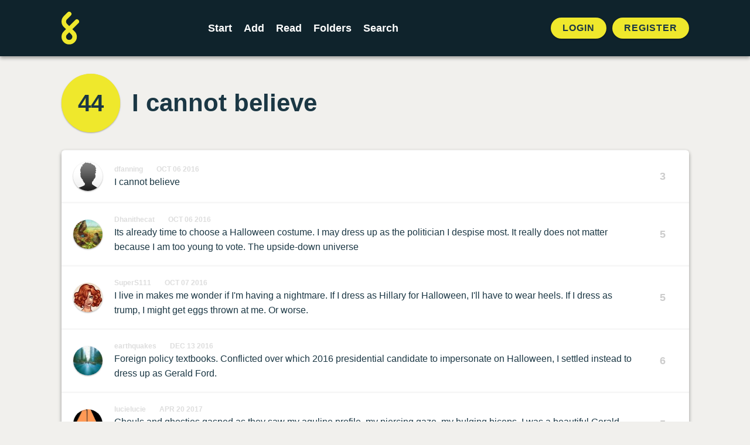

--- FILE ---
content_type: text/html; charset=UTF-8
request_url: https://foldingstory.com/s/f2rmf/05qqxi
body_size: 4716
content:
<!DOCTYPE html>
<html lang="en">
    <head>
        <meta charset="utf-8">
        <meta name="csrf-token" content="Y4lnTeQz3Ag7MspX7JQdCjNf3KphwEVlNu7NC6T5">
        <meta name="viewport" content="maximum-scale=1, initial-scale=1">

        <title>I cannot believe | FoldingStory</title>
        <meta name="description" content="I cannot believe">


        <!-- Open Graph / Facebook -->
        <meta property="og:type" content="website">
        <meta property="og:url" content="https://foldingstory.com/s/f2rmf/05qqxi">
        <meta property="og:title" content="I cannot believe | FoldingStory">
        <meta property="og:description" content="I cannot believe">
        <meta property="og:image" content="https://foldingstory.com/foldingstory-social-banner.png">

        <!-- Twitter -->
        <meta property="twitter:card" content="summary_large_image">
        <meta property="twitter:url" content="https://foldingstory.com/s/f2rmf/05qqxi">
        <meta property="twitter:title" content="I cannot believe | FoldingStory">
        <meta property="twitter:description" content="I cannot believe">
        <meta property="twitter:image" content="https://foldingstory.com/foldingstory-social-banner.png">

        <link rel="manifest" href="https://foldingstory.com/manifest.json">
        <link rel="icon" href="https://foldingstory.com/foldingstory-icon.png" sizes="32x32"/>
        <link rel="icon" href="https://foldingstory.com/foldingstory-icon.png" sizes="192x192"/>
        <link rel="apple-touch-icon" href="https://foldingstory.com/foldingstory-icon.png"/>
        <meta name="msapplication-TileImage" content="https://foldingstory.com/foldingstory-icon.png"/>

        <!-- Fonts -->
    	<script src="https://kit.fontawesome.com/fb7291c220.js" crossorigin="anonymous"></script>

        <!-- CSS -->
        <link href="/css/app.css" rel="stylesheet">
        <link href="/css/guest.css" rel="stylesheet">
        <style >[wire\:loading], [wire\:loading\.delay], [wire\:loading\.inline-block], [wire\:loading\.inline], [wire\:loading\.block], [wire\:loading\.flex], [wire\:loading\.table], [wire\:loading\.grid], [wire\:loading\.inline-flex] {display: none;}[wire\:loading\.delay\.shortest], [wire\:loading\.delay\.shorter], [wire\:loading\.delay\.short], [wire\:loading\.delay\.long], [wire\:loading\.delay\.longer], [wire\:loading\.delay\.longest] {display:none;}[wire\:offline] {display: none;}[wire\:dirty]:not(textarea):not(input):not(select) {display: none;}input:-webkit-autofill, select:-webkit-autofill, textarea:-webkit-autofill {animation-duration: 50000s;animation-name: livewireautofill;}@keyframes livewireautofill { from {} }</style>

        <!-- Scripts -->
        
        <!-- Google tag (gtag.js) -->
        <script async src="https://www.googletagmanager.com/gtag/js?id=G-QP7J6NG83B"></script>
        <script>
          window.dataLayer = window.dataLayer || [];
          function gtag(){dataLayer.push(arguments);}
          gtag('js', new Date());

          gtag('config', 'G-QP7J6NG83B');
        </script>

    </head>
    <body class="finished-story">

        <!-- Navigation -->
        <header class="header">
            <div class="container">
    <nav class="header__navigation">
                <a href="javascript:history.back()" class="back"><i class="fa-solid fa-arrow-left"></i></a>
        
                <a class="header__logo" href="/">
            <img src="/foldingstory-icon.svg" alt="FoldingStory Logo" width="30" height="56" />
        </a>
        
        <div class="header__menu">
            <ul>
                <li ><a href="/start/" aria-label="Start a new FoldingStory">Start</a></li>
                <li ><a href="/add/" aria-label="Add to an open FoldingStory">Add</a></li>
                <li ><a href="/read/" aria-label="Read a finished FoldingStory">Read</a></li>
                <li ><a href="/leaderboard/" aria-label="View the best folders">Folders</a></li>
                <li ><a href="/search/" aria-label="Search for a FoldingStory">Search</a></li>
            </ul>
        </div>

                <aside class="header__tools">
            <ul class="header__tools__authentication">
                <li><a href="/login/">Login</a></li>
                <li><a href="/register/">Register</a></li>
            </ul>
        </aside>
            </nav>
</div>

<div class="fixednav">
    <ul>
        <li><a href="/dashboard/" aria-label="Dashboard"> <i class="fa-regular fa-house"></i> </a></li>
        <li><a href="/start/" aria-label="Start a new FoldingStory"> <i class="fa-regular fa-circle-plus"></i>  </a></li>
        <li><a href="/add/" aria-label="Add to an open FoldingStory"> <i class="fa-regular fa-layer-plus"></i>  </a></li>
        <li><a href="/read/" aria-label="Read a finished FoldingStory"> <i class="fa-regular fa-book-open-reader"></i>  </a></li>
        <li><a href="/leaderboard/" aria-label="View the best folders"> <i class="fa-regular fa-ranking-star"></i>  </a></li>
    </ul>
</div>
        </header>

        <!-- Main Content -->
        <main class="main">
            
<div class="container mx-auto">

		
	<div class="finished-story__title">

		<div wire:id="mS72479qP6nIKUY4SJqb" wire:initial-data="{&quot;fingerprint&quot;:{&quot;id&quot;:&quot;mS72479qP6nIKUY4SJqb&quot;,&quot;name&quot;:&quot;story-score&quot;,&quot;locale&quot;:&quot;en&quot;,&quot;path&quot;:&quot;s\/f2rmf\/05qqxi&quot;,&quot;method&quot;:&quot;GET&quot;,&quot;v&quot;:&quot;acj&quot;},&quot;effects&quot;:{&quot;listeners&quot;:[&quot;updateStoryScore&quot;]},&quot;serverMemo&quot;:{&quot;children&quot;:[],&quot;errors&quot;:[],&quot;htmlHash&quot;:&quot;d77b920a&quot;,&quot;data&quot;:{&quot;story&quot;:[],&quot;style&quot;:&quot;folds--separate&quot;},&quot;dataMeta&quot;:{&quot;models&quot;:{&quot;story&quot;:{&quot;class&quot;:&quot;App\\Models\\Story&quot;,&quot;id&quot;:12891,&quot;relations&quot;:[&quot;folds&quot;,&quot;folds.author&quot;,&quot;comments&quot;],&quot;connection&quot;:&quot;mysql&quot;,&quot;collectionClass&quot;:null}}},&quot;checksum&quot;:&quot;e8c06c749fc3522c2b3c4d36129bd2df5d3beda3a9f34bdbdcd63136f83a68c2&quot;}}">
    <div id="story-score" class="finished-story__score">
                    <a href="/s/f2rmf/full">44</a>
            </div>
</div>

<!-- Livewire Component wire-end:mS72479qP6nIKUY4SJqb -->
		<h1>I cannot believe</h1>

	</div>

	<div class="finished-story__folds">

		<ul class="folds folds--separate">
		             			<li class="fold " id="f2rmf">
				<div class="user__photo standard">
					<a href="/u/dfanning">
						<img src="/storage/profiles/avatar.png" width="50" height="50" alt="Avatar" />
					</a>
				</div>

				<div class="fold__text">
                    <div class="fold__meta">
                        <span class="fold__author"><a href="/u/dfanning">dfanning</a></span>
                        <span class="fold__date"><a href="/s/f2rmf/f2rmf">Oct 06 2016</a></span>
					                        </div>
                    <p>I cannot believe</p>
				</div>

				
								<div class="fold__score">
					<div class="votes">
						<span class="score">3</span>
					</div>
				</div>
							</li>
            
		            			<li class="fold " id="ngh6v1">
				<div class="user__photo standard">
					<a href="/u/Dhanithecat">
						<img src="/storage/profiles/photo_6474.jpg" width="50" height="50" alt="Avatar" />
					</a>
				</div>

				<div class="fold__text">
                    <div class="fold__meta">
                        <span class="fold__author"><a href="/u/Dhanithecat">Dhanithecat</a></span>
                        <span class="fold__date"><a href="/s/f2rmf/ngh6v1">Oct 06 2016</a></span>
					                        </div>
                    <p>Its already time to choose a Halloween costume. I may dress up as the politician I despise most. It really does not matter because I am too young to vote. The upside-down universe</p>
				</div>

				
								<div class="fold__score">
					<div class="votes">
						<span class="score">5</span>
					</div>
				</div>
							</li>
            
		            			<li class="fold " id="hd7pfk">
				<div class="user__photo standard">
					<a href="/u/SuperS111">
						<img src="/storage/profiles/photo_5366.jpg" width="50" height="50" alt="Avatar" />
					</a>
				</div>

				<div class="fold__text">
                    <div class="fold__meta">
                        <span class="fold__author"><a href="/u/SuperS111">SuperS111</a></span>
                        <span class="fold__date"><a href="/s/f2rmf/hd7pfk">Oct 07 2016</a></span>
					                        </div>
                    <p>I live in makes me wonder if I&#039;m having a nightmare. If I dress as Hillary for Halloween, I&#039;ll have to wear heels. If I dress as trump, I might get eggs thrown at me. Or worse.</p>
				</div>

				
								<div class="fold__score">
					<div class="votes">
						<span class="score">5</span>
					</div>
				</div>
							</li>
            
		            			<li class="fold " id="oo9tof">
				<div class="user__photo standard">
					<a href="/u/earthquakes">
						<img src="/storage/profiles/h4BUovgoYDPDJsws3PfQUSY1hspttbCp2o2G4rjR.jpg" width="50" height="50" alt="Avatar" />
					</a>
				</div>

				<div class="fold__text">
                    <div class="fold__meta">
                        <span class="fold__author"><a href="/u/earthquakes">earthquakes</a></span>
                        <span class="fold__date"><a href="/s/f2rmf/oo9tof">Dec 13 2016</a></span>
					                        </div>
                    <p>Foreign policy textbooks. Conflicted over which 2016 presidential candidate to impersonate on Halloween, I settled instead to dress up as Gerald Ford.</p>
				</div>

				
								<div class="fold__score">
					<div class="votes">
						<span class="score">6</span>
					</div>
				</div>
							</li>
            
		            			<li class="fold " id="kgznpj">
				<div class="user__photo standard">
					<a href="/u/lucielucie">
						<img src="/storage/profiles/photo_3260.png" width="50" height="50" alt="Avatar" />
					</a>
				</div>

				<div class="fold__text">
                    <div class="fold__meta">
                        <span class="fold__author"><a href="/u/lucielucie">lucielucie</a></span>
                        <span class="fold__date"><a href="/s/f2rmf/kgznpj">Apr 20 2017</a></span>
					                        </div>
                    <p>Ghouls and ghosties gasped as they saw my aquline profile, my piercing gaze, my bulging biceps. I was a beautiful Gerald Ford. Householders chucked fistfulls of sweets into my pum</p>
				</div>

				
								<div class="fold__score">
					<div class="votes">
						<span class="score">5</span>
					</div>
				</div>
							</li>
            
		            			<li class="fold " id="xwg8br">
				<div class="user__photo standard">
					<a href="/u/Woab">
						<img src="/storage/profiles/photo_7054.png" width="50" height="50" alt="Avatar" />
					</a>
				</div>

				<div class="fold__text">
                    <div class="fold__meta">
                        <span class="fold__author"><a href="/u/Woab">Woab</a></span>
                        <span class="fold__date"><a href="/s/f2rmf/xwg8br">Apr 20 2017</a></span>
					                        </div>
                    <p>-ped up jaws in hopes of favors. But I, Mega-Gerald-Ford grant no favors except that of gazing upon my chistled physique. Plus, my muscles are so tight I can&#039;t move, but that&#039;s</p>
				</div>

				
								<div class="fold__score">
					<div class="votes">
						<span class="score">4</span>
					</div>
				</div>
							</li>
            
		            			<li class="fold " id="adg3k1">
				<div class="user__photo standard">
					<a href="/u/SlimWhitman">
						<img src="/storage/profiles/photo_835.png" width="50" height="50" alt="Avatar" />
					</a>
				</div>

				<div class="fold__text">
                    <div class="fold__meta">
                        <span class="fold__author"><a href="/u/SlimWhitman">SlimWhitman</a></span>
                        <span class="fold__date"><a href="/s/f2rmf/adg3k1">Apr 20 2017</a></span>
					                        </div>
                    <p>an occupational hazard I&#039;m willing to accept.As I stare out across the strait of Mackinaw with my polished looks, smooth brow &amp; never closing crystal blue eyes, I, Mega-Gerald-Ford</p>
				</div>

				
								<div class="fold__score">
					<div class="votes">
						<span class="score">4</span>
					</div>
				</div>
							</li>
            
		            			<li class="fold fold--highlight" id="05qqxi">
				<div class="user__photo standard">
					<a href="/u/LordVacuity">
						<img src="/storage/profiles/photo_7055.jpeg" width="50" height="50" alt="Avatar" />
					</a>
				</div>

				<div class="fold__text">
                    <div class="fold__meta">
                        <span class="fold__author"><a href="/u/LordVacuity">LordVacuity</a></span>
                        <span class="fold__date"><a href="/s/f2rmf/05qqxi">Oct 22 2017</a></span>
					                        </div>
                    <p>vow to be the Michigan Loon par excellence. As both the Michigan Loon and Mega-Gerald-Ford I was able to bridge the gap that had lay between those that felt the ends justified the</p>
				</div>

				
								<div class="fold__score">
					<div class="votes">
						<span class="score">3</span>
					</div>
				</div>
							</li>
            
		            			<li class="fold " id="evg37i">
				<div class="user__photo standard">
					<a href="/u/Shortfellow">
						<img src="/storage/profiles/photo_8363.jpg" width="50" height="50" alt="Avatar" />
					</a>
				</div>

				<div class="fold__text">
                    <div class="fold__meta">
                        <span class="fold__author"><a href="/u/Shortfellow">Shortfellow</a></span>
                        <span class="fold__date"><a href="/s/f2rmf/evg37i">Oct 23 2017</a></span>
					                        </div>
                    <p>means and those that were excellent fishers with wonderful plumage. People came from all over to thank part of me for its service. Sometimes the michigan loon side, sometimes the M</p>
				</div>

				
								<div class="fold__score">
					<div class="votes">
						<span class="score">4</span>
					</div>
				</div>
							</li>
            
		            			<li class="fold " id="oh5gwl">
				<div class="user__photo standard">
					<a href="/u/dreamer">
						<img src="/storage/profiles/photo_4491.jpg" width="50" height="50" alt="Avatar" />
					</a>
				</div>

				<div class="fold__text">
                    <div class="fold__meta">
                        <span class="fold__author"><a href="/u/dreamer">dreamer</a></span>
                        <span class="fold__date"><a href="/s/f2rmf/oh5gwl">Jan 09 2018</a></span>
					                        </div>
                    <p>artian landing site, it all depended on who showed up that day. Most of the time people just wanted a glimpse of the duck-faced Martian. I got better tips when I waddled.</p>
				</div>

				
								<div class="fold__score">
					<div class="votes">
						<span class="score">5</span>
					</div>
				</div>
							</li>
            
				</ul>
	</div>

	<dl class="finished-story__dates">

		<div class="started">
			<dt>Started</dt>
			<dd>
				2016-10-06 20:56:22
			</dd>
		</div>

        
		<div class="finished">
						<dt>Finished</dt>
			<dd>
				2018-01-09 02:58:56
			</dd>
					</div>

	</dl>

</div>

<section class="finished-story__comments">

	<div class="container mx-auto">

		<h2>2 Comments</h2>
		<ol class="comments">
											 <li class="comment" id="comment-11277">
				 	<span class="comment__box">
				 		<div class="user__photo standard">
					  		<a href="/u/LordVacuity">
				 				<img src="/storage/profiles/photo_7055.jpeg" width="50" height="50" alt="Avatar" />
					  		</a>
				 		</div>
				 		<div class="comment__text">
					  		<h3><span class="comment__author"><a href="/u/LordVacuity">LordVacuity</a></span> <span class="comment__date">Jan 09 2018 @ 20:21</span></h3>
					  		<p>Once again Gerald Ford falls between the cracks of the history books. Luckily, I managed to get one of his loon feathers. I keep it in the same curio cabinet in which I keep my piece of Noah's skateboard and the finger that fingered Freddie.</p>
					  	</div>
				 	</span>
				 </li>
								 <li class="comment" id="comment-11281">
				 	<span class="comment__box">
				 		<div class="user__photo standard">
					  		<a href="/u/SlimWhitman">
				 				<img src="/storage/profiles/photo_835.png" width="50" height="50" alt="Avatar" />
					  		</a>
				 		</div>
				 		<div class="comment__text">
					  		<h3><span class="comment__author"><a href="/u/SlimWhitman">SlimWhitman</a></span> <span class="comment__date">Jan 09 2018 @ 22:58</span></h3>
					  		<p><a href="http://www.mackinacislandnews.com/news/2013-05-24/Top_News/Sculpture_Near_Scout_Barracks_Pays_Homage_to_Ford.html">http://www.mackinacislandnews.com/news/2013-05-24/Top_News/Sculpture_Near_Scout_Barracks_Pays_Homage_to_Ford.html</a></p>
					  	</div>
				 	</span>
				 </li>
									</ol>

		
		        <div class="comments__guest">
            <p>Want to leave a comment?</p>
            <a href="/register/" class="button button--primary button--pill">Sign up!</a>
		</div>
        	</div>

</section>
        </main>

        <!-- Footer -->
        <footer class="footer">
            <ul class="legal">
    <li><a href="/help">Help</a></li>
    <li><a href="/rules">Rules</a></li>
    <li><a href="/privacy">Privacy</a></li>
    <li><a href="/terms">Terms</a></li>
</ul>

<p>&copy; 2010 – 2026 FoldingStory | The Group Storytelling Game</p>

<p><a href="mailto:feedback@foldingstory.com">Questions? Comments? Let us know.</a></p>

<p><a href="https://discord.gg/CWNXmn574M" target="_blank" title="Join the FoldingStory Discord"><i class="fa-brands fa-discord fa-2x" aria-label="Discord"></i></a> <a href="https://twitter.com/foldingstory" target="_blank" title="Follow us on Twitter!"><i class="fa-brands fa-twitter fa-2x" aria-label="Twitter"></i></a></p>
        </footer>

        <!-- JavaScript -->
        <script src="/livewire/livewire.js?id=de3fca26689cb5a39af4" data-turbo-eval="false" data-turbolinks-eval="false" ></script><script data-turbo-eval="false" data-turbolinks-eval="false" >window.livewire = new Livewire();window.Livewire = window.livewire;window.livewire_app_url = '';window.livewire_token = 'Y4lnTeQz3Ag7MspX7JQdCjNf3KphwEVlNu7NC6T5';window.deferLoadingAlpine = function (callback) {window.addEventListener('livewire:load', function () {callback();});};let started = false;window.addEventListener('alpine:initializing', function () {if (! started) {window.livewire.start();started = true;}});document.addEventListener("DOMContentLoaded", function () {if (! started) {window.livewire.start();started = true;}});</script>
        <script src="/js/app.js"></script>
    </body>
</html>
